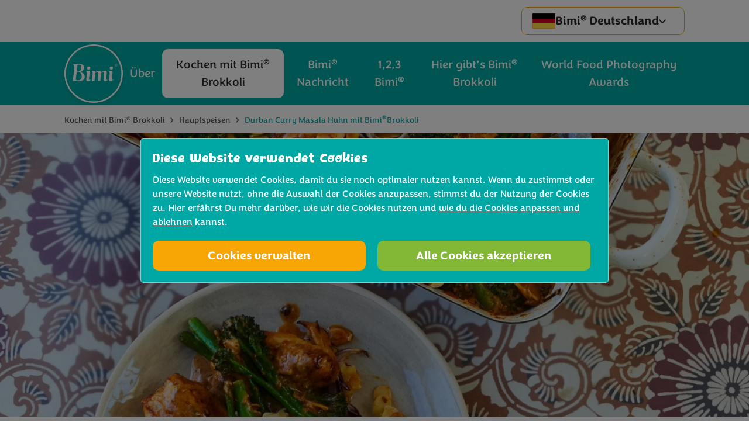

--- FILE ---
content_type: text/html; charset=UTF-8
request_url: https://www.bimibrokkoli.de/kochen-mit-bimi/hauptspeisen/durban-curry-masala-huhn-mit-bimi
body_size: 12608
content:
<!DOCTYPE html>
    <html lang="de-DE" dir="ltr">
    <head>
        
                            <script src="https://www.bimibrokkoli.de/cpresources/e47d5d4f/gtm-config.js?v=1769003060"></script><link rel="stylesheet" type="text/css" href="https://www.bimibrokkoli.de/cpresources/33db3da3/cookie.css?v=1769003060" /><script src="https://www.bimibrokkoli.de/cpresources/e47d5d4f/gtm.js?v=1769003060" id="gtm" data-gtm="GTM-NBFPBQW"></script>
        
        
        <meta charset="utf-8">
        <meta name="viewport" content="width=device-width, initial-scale=1.0">

        <link rel="shortcut icon" type="image/x-icon" href="/bimi/assets/img/_global/favicon.ico" />
        
       <!-- <link rel="stylesheet" href="https://use.typekit.net/dvb8eip.css"> -->

                    <link rel="stylesheet" type="text/css" href="/bimi/assets/css/_global/bundle.css">
        
            <!-- hreflang alternate tags go here -->
            
                        
                
            
            <!-- end hreflang alternate tags -->

        <title>Durban Curry Masala Huhn mit Bimi® Brokkoli | Bimi® brokkoli</title><meta name="keywords" content="Durban Curry Masala Huhn mit Bimi® Brokkoli">
<meta name="description" content="Ein Lieblings-Rezept für die ganze Familie: Cremig, würzig und im Handumdrehen zubereitet ist dieses südafrikanisch inspirierte Curry mit Bimi® Brokkoli!">
<meta name="referrer" content="no-referrer-when-downgrade">
<meta name="robots" content="all">
<meta content="de_DE" property="og:locale">
<meta content="Bimi® brokkoli" property="og:site_name">
<meta content="website" property="og:type">
<meta content="https://www.bimibrokkoli.de/kochen-mit-bimi/hauptspeisen/durban-curry-masala-huhn-mit-bimi" property="og:url">
<meta content="Durban Curry Masala Huhn mit Bimi® Brokkoli | Bimi® brokkoli" property="og:title">
<meta content="Ein Lieblings-Rezept für die ganze Familie: Cremig, würzig und im Handumdrehen zubereitet ist dieses südafrikanisch inspirierte Curry mit Bimi® Brokkoli!" property="og:description">
<meta content="https://d1nfjnh4xzmgco.cloudfront.net/images/bimi/carousel/_1200x630_crop_center-center_82_none/durban-spice-bimi_2021-08-17-151352_ncif.jpg?mtime=1629282830" property="og:image">
<meta content="1200" property="og:image:width">
<meta content="630" property="og:image:height">
<meta content="Durban Curry Masala Huhn mit Bimi® Brokkoli" property="og:image:alt">
<meta name="facebook-domain-verification" content="9yr7sbzpdy22lwh20r3hyuruu36bpd">
<meta name="twitter:card" content="summary_large_image">
<meta name="twitter:creator" content="@">
<meta name="twitter:title" content="Durban Curry Masala Huhn mit Bimi® Brokkoli | Bimi® brokkoli">
<meta name="twitter:description" content="Ein Lieblings-Rezept für die ganze Familie: Cremig, würzig und im Handumdrehen zubereitet ist dieses südafrikanisch inspirierte Curry mit Bimi® Brokkoli!">
<meta name="twitter:image" content="https://d1nfjnh4xzmgco.cloudfront.net/images/bimi/carousel/_800x418_crop_center-center_82_none/durban-spice-bimi_2021-08-17-151352_ncif.jpg?mtime=1629282830">
<meta name="twitter:image:width" content="800">
<meta name="twitter:image:height" content="418">
<meta name="twitter:image:alt" content="Durban Curry Masala Huhn mit Bimi® Brokkoli">
<meta name="google-site-verification" content="OWpbowIoNYe2fFopf0pbqp48GwFuyR0Zd-yRJb3d5FA">
<meta name="p:domain_verify" content="2918e29a51713694297218ca39a68825">
<link href="https://www.bimibrokkoli.de/kochen-mit-bimi/hauptspeisen/durban-curry-masala-huhn-mit-bimi" rel="canonical">
<link href="https://www.bimibrokkoli.de/" rel="home">
<link href="/bimi/assets/css/cooking-with/recipe/page.css?v=1769003027" rel="stylesheet">
    </head>
    <body class="js-disabled">
        <div id="skip">
            <a href="#navigation" class="skip-nav">Zur Navigation springen</a>
            <a href="#toolbar" class="skip-toolbar">Zur Navigation springen</a>
            <a href="#content">Direkt zum Content/Inhalt</a>
        </div>

                            <noscript><iframe src = "https://www.googletagmanager.com/ns.html?id=GTM-NBFPBQW" height = "0" width = "0" style = "display:none;visibility:hidden"></iframe></noscript>
        
        <script src="/bimi/assets/js/_global/init.js"></script>

        <div id="wrapper">
            
<header id="header" class="page-header">

    <div class="header__wrapper">

        <div class="meta-action">
            <div class="container">
                <div class="meta-action__wrapper">

                                        <div class="language ui dropdown meta-action__btn is-secondary">
                        <div class="text">
                            <span class="country"><span class="icon" aria-hidden="true"><svg><use xlink:href="/bimi/assets/svg/_global/global.svg#de" /></svg></span></span>
                                                             <span class="name">Bimi<sup>&reg;</sup> Deutschland</span> 
                             
                            <span class="icon icon-cevron" aria-hidden="true"><svg><use xlink:href="/bimi/assets/svg/_global/global.svg#cevron-down" /></svg></span>
                        </div>
                        <div class="menu">
                                                            <a href="https://www.bimibrokkoli.at/" class="item">
                                    <!-- BE fix to show correct name -->
                                    <span class="country"><span class="icon" aria-hidden="true"><svg><use xlink:href="/bimi/assets/svg/_global/global.svg#at" /></svg></span></span>
                                   <span class="name">Bimi<sup>&reg;</sup> Austria</span>
                                                                            <span class="icon icon-cevron" aria-hidden="true"><svg><use xlink:href="/bimi/assets/svg/_global/global.svg#cevron-down" /></svg></span>
                                </a>
                                                            <a href="https://www.bimibroccoli.be/" class="item">
                                    <!-- BE fix to show correct name -->
                                    <span class="country"><span class="icon" aria-hidden="true"><svg><use xlink:href="/bimi/assets/svg/_global/global.svg#be" /></svg></span></span>
                                    <span class="label">Bimi®  Belgium </label>
                                                                            <span class="icon icon-cevron" aria-hidden="true"><svg><use xlink:href="/bimi/assets/svg/_global/global.svg#cevron-down" /></svg></span>
                                </a>
                                                            <a href="https://www.bimibroccoli.ch/" class="item">
                                    <!-- BE fix to show correct name -->
                                    <span class="country"><span class="icon" aria-hidden="true"><svg><use xlink:href="/bimi/assets/svg/_global/global.svg#ch" /></svg></span></span>
                                   <span class="name">Bimi<sup>&reg;</sup> Switzerland</span>
                                                                            <span class="icon icon-cevron" aria-hidden="true"><svg><use xlink:href="/bimi/assets/svg/_global/global.svg#cevron-down" /></svg></span>
                                </a>
                                                            <a href="https://www.bimibrokkoli.de/" class="item">
                                    <!-- BE fix to show correct name -->
                                    <span class="country"><span class="icon" aria-hidden="true"><svg><use xlink:href="/bimi/assets/svg/_global/global.svg#de" /></svg></span></span>
                                   <span class="name">Bimi<sup>&reg;</sup> Deutschland</span>
                                                                            <span class="icon icon-cevron" aria-hidden="true"><svg><use xlink:href="/bimi/assets/svg/_global/global.svg#cevron-down" /></svg></span>
                                </a>
                                                            <a href="https://www.bimibroccoli.dk/" class="item">
                                    <!-- BE fix to show correct name -->
                                    <span class="country"><span class="icon" aria-hidden="true"><svg><use xlink:href="/bimi/assets/svg/_global/global.svg#dk" /></svg></span></span>
                                   <span class="name">Bimi<sup>&reg;</sup> Danmark</span>
                                                                            <span class="icon icon-cevron" aria-hidden="true"><svg><use xlink:href="/bimi/assets/svg/_global/global.svg#cevron-down" /></svg></span>
                                </a>
                                                            <a href="https://www.bimi.es/" class="item">
                                    <!-- BE fix to show correct name -->
                                    <span class="country"><span class="icon" aria-hidden="true"><svg><use xlink:href="/bimi/assets/svg/_global/global.svg#es" /></svg></span></span>
                                   <span class="name">Bimi<sup>&reg;</sup> Spain</span>
                                                                            <span class="icon icon-cevron" aria-hidden="true"><svg><use xlink:href="/bimi/assets/svg/_global/global.svg#cevron-down" /></svg></span>
                                </a>
                                                            <a href="https://www.bimiparsakaali.fi/" class="item">
                                    <!-- BE fix to show correct name -->
                                    <span class="country"><span class="icon" aria-hidden="true"><svg><use xlink:href="/bimi/assets/svg/_global/global.svg#fi" /></svg></span></span>
                                   <span class="name">Bimi<sup>&reg;</sup> Suomi</span>
                                                                            <span class="icon icon-cevron" aria-hidden="true"><svg><use xlink:href="/bimi/assets/svg/_global/global.svg#cevron-down" /></svg></span>
                                </a>
                                                            <a href="https://www.bimibrocoli.fr/" class="item">
                                    <!-- BE fix to show correct name -->
                                    <span class="country"><span class="icon" aria-hidden="true"><svg><use xlink:href="/bimi/assets/svg/_global/global.svg#fr" /></svg></span></span>
                                   <span class="name">Bimi<sup>&reg;</sup> France</span>
                                                                            <span class="icon icon-cevron" aria-hidden="true"><svg><use xlink:href="/bimi/assets/svg/_global/global.svg#cevron-down" /></svg></span>
                                </a>
                                                            <a href="https://www.bimibroccoli.gr/" class="item">
                                    <!-- BE fix to show correct name -->
                                    <span class="country"><span class="icon" aria-hidden="true"><svg><use xlink:href="/bimi/assets/svg/_global/global.svg#gr" /></svg></span></span>
                                   <span class="name">Bimi Greece</span>
                                                                            <span class="icon icon-cevron" aria-hidden="true"><svg><use xlink:href="/bimi/assets/svg/_global/global.svg#cevron-down" /></svg></span>
                                </a>
                                                            <a href="https://www.bimibroccoli.it/" class="item">
                                    <!-- BE fix to show correct name -->
                                    <span class="country"><span class="icon" aria-hidden="true"><svg><use xlink:href="/bimi/assets/svg/_global/global.svg#it" /></svg></span></span>
                                   <span class="name">Bimi<sup>&reg;</sup> Italy</span>
                                                                            <span class="icon icon-cevron" aria-hidden="true"><svg><use xlink:href="/bimi/assets/svg/_global/global.svg#cevron-down" /></svg></span>
                                </a>
                                                            <a href="https://www.bimibroccoli.nl/" class="item">
                                    <!-- BE fix to show correct name -->
                                    <span class="country"><span class="icon" aria-hidden="true"><svg><use xlink:href="/bimi/assets/svg/_global/global.svg#nl" /></svg></span></span>
                                   <span class="name">Bimi<sup>&reg;</sup> Nederland</span>
                                                                            <span class="icon icon-cevron" aria-hidden="true"><svg><use xlink:href="/bimi/assets/svg/_global/global.svg#cevron-down" /></svg></span>
                                </a>
                                                            <a href="https://www.bimibrokkoli.no/" class="item">
                                    <!-- BE fix to show correct name -->
                                    <span class="country"><span class="icon" aria-hidden="true"><svg><use xlink:href="/bimi/assets/svg/_global/global.svg#no" /></svg></span></span>
                                   <span class="name">Bimi<sup>&reg;</sup> Norge</span>
                                                                            <span class="icon icon-cevron" aria-hidden="true"><svg><use xlink:href="/bimi/assets/svg/_global/global.svg#cevron-down" /></svg></span>
                                </a>
                                                            <a href="https://www.bimibrokuly.pl/" class="item">
                                    <!-- BE fix to show correct name -->
                                    <span class="country"><span class="icon" aria-hidden="true"><svg><use xlink:href="/bimi/assets/svg/_global/global.svg#pl" /></svg></span></span>
                                   <span class="name">Bimi<sup>&reg;</sup> Poland</span>
                                                                            <span class="icon icon-cevron" aria-hidden="true"><svg><use xlink:href="/bimi/assets/svg/_global/global.svg#cevron-down" /></svg></span>
                                </a>
                                                            <a href="https://www.bimibrocolis.pt/" class="item">
                                    <!-- BE fix to show correct name -->
                                    <span class="country"><span class="icon" aria-hidden="true"><svg><use xlink:href="/bimi/assets/svg/_global/global.svg#pt" /></svg></span></span>
                                   <span class="name">Bimi<sup>&reg;</sup> Portugal</span>
                                                                            <span class="icon icon-cevron" aria-hidden="true"><svg><use xlink:href="/bimi/assets/svg/_global/global.svg#cevron-down" /></svg></span>
                                </a>
                                                            <a href="https://www.bimibroccoli.se/" class="item">
                                    <!-- BE fix to show correct name -->
                                    <span class="country"><span class="icon" aria-hidden="true"><svg><use xlink:href="/bimi/assets/svg/_global/global.svg#se" /></svg></span></span>
                                   <span class="name">Bimi<sup>&reg;</sup> Sverige</span>
                                                                            <span class="icon icon-cevron" aria-hidden="true"><svg><use xlink:href="/bimi/assets/svg/_global/global.svg#cevron-down" /></svg></span>
                                </a>
                                                            <a href="https://www.bimibroccoli.co.uk/" class="item">
                                    <!-- BE fix to show correct name -->
                                    <span class="country"><span class="icon" aria-hidden="true"><svg><use xlink:href="/bimi/assets/svg/_global/global.svg#uk" /></svg></span></span>
                                   <span class="name">Bimi<sup>&reg;</sup> English</span>
                                                                            <span class="icon icon-cevron" aria-hidden="true"><svg><use xlink:href="/bimi/assets/svg/_global/global.svg#cevron-down" /></svg></span>
                                </a>
                                                    </div>
                    </div><!-- /.language -->
                    
                    </div><!-- /.meta-action__wrapper -->
            </div><!-- /.container -->
        </div><!-- /.meta-action -->

        <!-- Logo & Navigation -->
        <div class="main-nav">
            <div class="container">
                <div class="main-nav__wrapper">

                        <a href="https://www.bimibrokkoli.de/" class="logo" title="Home">
    <span class="off-screen">Bimi<sup>&reg;</sup></span>
        <span class="icon">
                <svg><use xlink:href="/bimi/assets/svg/_global/global.svg#logo" /></svg>
            </span>
</a>
    

                                                                                    <nav id="navigation" class="navigation-container" role="navigation" aria-label="Primary navigation">
                                <div class="navigation-wrapper">
        <ul class="navigation navigation-menu root" data-root="Bimi® Deutschland">
                                                                                                                                                                                                                                                                                    <li class="navigation-more   ">
                    <a href="https://www.bimibrokkoli.de/uber-bimi"  >
                        <span class="nav-link__inside">
                            <span>Über</span>
                             <span class="icon"><svg><use xlink:href="/bimi/assets/svg/_global/global.svg#cevron-right" /></svg></span>                        </span>
                    </a>

                    
                                                                                                                                                                                                                                                                                                                                                                                                <div class="navigation-menu level-two">
                            <span class="history">
                                <span class="reset"></span>
                                <span class="current" data-label="Über"></span>
                            </span>
                            <ul>
                                <li><a href="https://www.bimibrokkoli.de/uber-bimi"  >Über</a></li>
                                                                                                                                                                                                                                                                                                        <li class=""><a href="https://www.bimibrokkoli.de/uber-bimi/viele-gründe-um-bimi-zu-lieben"  >Viele Gründe, um Bimi<sup>&reg;</sup> Brokkoli zu lieben</a></li>
                                                                                                                                                                                                                                    <li class=""><a href="https://www.bimibrokkoli.de/uber-bimi/ernährung"  >Ernährung</a></li>
                                                                                                                                                                                                                                    <li class=""><a href="https://www.bimibrokkoli.de/uber-bimi/bimi-purple"  >Bimi <sup>&reg;</sup> Purple</a></li>
                                                                                                                                                                                                                                    <li class=""><a href="https://www.bimibrokkoli.de/uber-bimi/faqs"  >FAQs - Häufige fragen</a></li>
                                                                                                                                                                                                                                    <li class=""><a href="https://www.bimibrokkoli.de/uber-bimi/unsere-farmer"  >Lerne unsere Farmer kennen</a></li>
                                                                                                                                        </ul>
                        </div> <!-- /.navigation-menu .level-two -->
                                    </li>
                                                                                                                                                                                                                                                                                                                                                                                            <li class="navigation-more   active  grandchildren">
                    <a href="https://www.bimibrokkoli.de/kochen-mit-bimi"  class="current">
                        <span class="nav-link__inside">
                            <span>Kochen mit Bimi<sup>&reg;</sup> Brokkoli</span>
                             <span class="icon"><svg><use xlink:href="/bimi/assets/svg/_global/global.svg#cevron-right" /></svg></span>                        </span>
                    </a>

                    
                                                                                                                                                                                                                                                                                                                                                                                                                                                                                                                                        <div class="navigation-menu level-two has-level-three">
                            <span class="history">
                                <span class="reset"></span>
                                <span class="current" data-label="Kochen mit Bimi® Brokkoli"></span>
                            </span>
                            <ul>
                                <li><a href="https://www.bimibrokkoli.de/kochen-mit-bimi"  >Kochen mit Bimi<sup>&reg;</sup> Brokkoli</a></li>
                                                                                                            <li class="navigation-more">
                                                                                            <span class="group" >Allgemeines <span class="icon"><svg><use xlink:href="/bimi/assets/svg/_global/global.svg#cevron-right" /></svg></span></span>
                                                                                        <div class="navigation-menu level-three">
                                                <span class="history">
                                                    <span class="reset"></span>
                                                    <span class="back" data-label="Kochen mit Bimi® Brokkoli"></span>
                                                    <span class="current" data-label="Allgemeines"></span>
                                                </span>
                                                <ul>
                                                                                                                                                                                                                                                                                    <li class=""><a href="https://www.bimibrokkoli.de/kochen-mit-bimi/so-bereitest-du-bimi-zu"  >
                                                                So bereitest du Bimi<sup>&reg;</sup> Brokkoli zu
                                                            </a></li>
                                                                                                                                                                                                                                <li class=""><a href="https://www.bimibrokkoli.de/kochen-mit-bimi/kochtipps"  >
                                                                Kochtipps
                                                            </a></li>
                                                                                                                                                            </ul>
                                            </div>
                                        </li>
                                                                                                                                                <li class="navigation-more">
                                                                                            <span class="group" >Kategorien <span class="icon"><svg><use xlink:href="/bimi/assets/svg/_global/global.svg#cevron-right" /></svg></span></span>
                                                                                        <div class="navigation-menu level-three">
                                                <span class="history">
                                                    <span class="reset"></span>
                                                    <span class="back" data-label="Kochen mit Bimi® Brokkoli"></span>
                                                    <span class="current" data-label="Kategorien"></span>
                                                </span>
                                                <ul>
                                                                                                                                                                        <li class=""><a href="https://www.bimibrokkoli.de/kochen-mit-bimi/brunch"  >
                                                                Brunch
                                                            </a></li>
                                                                                                                                                                                                                                <li class=""><a href="https://www.bimibrokkoli.de/kochen-mit-bimi/mittagessen"  >
                                                                Mittagessen
                                                            </a></li>
                                                                                                                                                                                                                                <li class=""><a href="https://www.bimibrokkoli.de/kochen-mit-bimi/vorspeisen"  >
                                                                Vorspeisen
                                                            </a></li>
                                                                                                                                                                                                                                <li class=" active"><a href="https://www.bimibrokkoli.de/kochen-mit-bimi/hauptspeisen"  >
                                                                Hauptspeisen
                                                            </a></li>
                                                                                                                                                                                                                                <li class=""><a href="https://www.bimibrokkoli.de/kochen-mit-bimi/beilagen"  >
                                                                Beilagen
                                                            </a></li>
                                                                                                                                                                                                                                <li class=""><a href="https://www.bimibrokkoli.de/kochen-mit-bimi/snack"  >
                                                                Snacks
                                                            </a></li>
                                                                                                                                                                                                                                                                        </ul>
                                            </div>
                                        </li>
                                                                                                                                                <li class="navigation-more">
                                                                                            <span class="group" >Gericht <span class="icon"><svg><use xlink:href="/bimi/assets/svg/_global/global.svg#cevron-right" /></svg></span></span>
                                                                                        <div class="navigation-menu level-three">
                                                <span class="history">
                                                    <span class="reset"></span>
                                                    <span class="back" data-label="Kochen mit Bimi® Brokkoli"></span>
                                                    <span class="current" data-label="Gericht"></span>
                                                </span>
                                                <ul>
                                                                                                                                                                        <li class=""><a href="https://www.bimibrokkoli.de/kochen-mit-bimi/fusion"  >
                                                                Fusion
                                                            </a></li>
                                                                                                                                                                                                                                <li class=""><a href="https://www.bimibrokkoli.de/kochen-mit-bimi/grillen"  >
                                                                Gegrillt
                                                            </a></li>
                                                                                                                                                                                                                                <li class=""><a href="https://www.bimibrokkoli.de/kochen-mit-bimi/salate"  >
                                                                Salate
                                                            </a></li>
                                                                                                                                                                                                                                <li class=""><a href="https://www.bimibrokkoli.de/kochen-mit-bimi/vegetarisch"  >
                                                                Vegetarisch
                                                            </a></li>
                                                                                                                                                            </ul>
                                            </div>
                                        </li>
                                                                                                                                                <li class="navigation-more">
                                                                                            <span class="group" >Küchen <span class="icon"><svg><use xlink:href="/bimi/assets/svg/_global/global.svg#cevron-right" /></svg></span></span>
                                                                                        <div class="navigation-menu level-three">
                                                <span class="history">
                                                    <span class="reset"></span>
                                                    <span class="back" data-label="Kochen mit Bimi® Brokkoli"></span>
                                                    <span class="current" data-label="Küchen"></span>
                                                </span>
                                                <ul>
                                                                                                                                                                        <li class=""><a href="https://www.bimibrokkoli.de/kochen-mit-bimi/deutsch"  >
                                                                Deutsch
                                                            </a></li>
                                                                                                                                                                                                                                <li class=""><a href="https://www.bimibrokkoli.de/kochen-mit-bimi/italienisch"  >
                                                                Italienisch
                                                            </a></li>
                                                                                                                                                                                                                                <li class=""><a href="https://www.bimibrokkoli.de/kochen-mit-bimi/französisch"  >
                                                                Französisch
                                                            </a></li>
                                                                                                                                                                                                                                <li class=""><a href="https://www.bimibrokkoli.de/kochen-mit-bimi/skandinavisch"  >
                                                                Skandinavisch
                                                            </a></li>
                                                                                                                                                                                                                                <li class=""><a href="https://www.bimibrokkoli.de/kochen-mit-bimi/asiatisch"  >
                                                                Asiatisch
                                                            </a></li>
                                                                                                                                                                                                                                <li class=""><a href="https://www.bimibrokkoli.de/kochen-mit-bimi/arabisch"  >
                                                                Arabisch
                                                            </a></li>
                                                                                                                                                                                                                                <li class=""><a href="https://www.bimibrokkoli.de/kochen-mit-bimi/mexikanisch"  >
                                                                Mexikanisch
                                                            </a></li>
                                                                                                                                                            </ul>
                                            </div>
                                        </li>
                                                                                                </ul>
                        </div> <!-- /.navigation-menu .level-two -->
                                    </li>
                                                            <li class="   ">
                    <a href="https://www.bimibrokkoli.de/bimi-nachricht"  >
                        <span class="nav-link__inside">
                            <span>Bimi<sup>&reg;</sup> Nachricht</span>
                                                    </span>
                    </a>

                                    </li>
                                                            <li class="   ">
                    <a href="https://www.bimibrokkoli.de/1-2-3-bimi-schnelle-rezepte"  >
                        <span class="nav-link__inside">
                            <span>1,2,3 Bimi<sup>&reg;</sup></span>
                                                    </span>
                    </a>

                                    </li>
                                                            <li class="   ">
                    <a href="https://www.bimibrokkoli.de/hier-gibts-bimi"  >
                        <span class="nav-link__inside">
                            <span>Hier gibt’s Bimi<sup>&reg;</sup> Brokkoli</span>
                                                    </span>
                    </a>

                                    </li>
                                                                                                <li class="navigation-more   ">
                    <a href="https://www.bimibrokkoli.de/news-events/nachricht/groesste-food-fotografie-awards-der-welt-fuer-einreichungen-geoeffnet"  >
                        <span class="nav-link__inside">
                            <span>World Food Photography Awards</span>
                             <span class="icon"><svg><use xlink:href="/bimi/assets/svg/_global/global.svg#cevron-right" /></svg></span>                        </span>
                    </a>

                    
                                                                                                                            <div class="navigation-menu level-two">
                            <span class="history">
                                <span class="reset"></span>
                                <span class="current" data-label="World Food Photography Awards"></span>
                            </span>
                            <ul>
                                <li><a href="https://www.bimibrokkoli.de/news-events/nachricht/groesste-food-fotografie-awards-der-welt-fuer-einreichungen-geoeffnet"  >World Food Photography Awards</a></li>
                                                                                                                                                        <li class=""><a href="https://www.bimibrokkoli.de/gewinnspiele/vegpicde-competition"  >#vegpicde IG Wettewerb</a></li>
                                                                                                                                        </ul>
                        </div> <!-- /.navigation-menu .level-two -->
                                    </li>
                    </ul><!-- /navigation -->
    </div><!-- /.navigation-wrapper -->

                        </nav><!-- /.navigation -->
                    
                </div><!-- /.main-nav__wrapper -->
            </div><!-- /.container -->
        </div> 

        <div class="breadcrumbs">
            <div class="container">
                <div class="breadcrumbs__wrapper">
                        <p class="off-screen">Du bist hier:</p>
    <ul class="crumbs">
                                                                                <li><a href="https://www.bimibrokkoli.de/kochen-mit-bimi">Kochen mit Bimi<sup>&reg;</sup> Brokkoli</a>  <span class="icon"><svg><use xlink:href="/bimi/assets/svg/_global/global.svg#cevron-right" /></svg></span></li>
                                                                                                                            <li><a href="https://www.bimibrokkoli.de/kochen-mit-bimi/hauptspeisen">Hauptspeisen</a>  <span class="icon"><svg><use xlink:href="/bimi/assets/svg/_global/global.svg#cevron-right" /></svg></span></li>
                                                                            <li>Durban Curry Masala Huhn mit Bimi<sup>&reg;</sup> Brokkoli</li>
                        </ul>
                </div><!-- /.breadcrumbs__wrapper --> 
            </div><!-- /.container -->
        </div><!-- /.breadcrumbs -->

    </div><!-- /.breadcrumbs -->
       
</header>

            <main id="content" aria-label="Main content">
                
    
    <article itemscope itemtype="http://schema.org/Recipe">
        <header class="mod-section mod-hero">
                                                                                                                        <picture class="fluid-image" itemprop="image" >
                    <source media="(min-width: 1100px)" srcset="https://d1nfjnh4xzmgco.cloudfront.net/images/bimi/carousel/_heroLarge/10538/durban-spice-bimi_2021-08-17-151352_ncif.webp">
                    <source media="(min-width: 650px)" srcset="https://d1nfjnh4xzmgco.cloudfront.net/images/bimi/carousel/_heroMedium/10538/durban-spice-bimi_2021-08-17-151352_ncif.webp">
                    <img itemprop="image" src="https://d1nfjnh4xzmgco.cloudfront.net/images/bimi/carousel/_hero/10538/durban-spice-bimi_2021-08-17-151352_ncif.webp" alt="Durban Curry Masala Huhn mit Bimi® Brokkoli" loading="lazy">
                </picture>
                    </header><!-- /.mod-section -->

        <div class="mod-section mod-icon stone">
            <div class="container clear">
                <section class="clear">
                    
                    <div class="description">

                        <h1 itemprop="name" class="h2-size">
                            Durban Curry Masala Huhn mit Bimi<sup>&reg;</sup> Brokkoli
                        </h1>

                                                <div itemprop="description">
                            <p>Dieses Rezept ist von der südafrikanischen Küche inspiriert und ist perfekt, um ganz bequem von der eigenen Küche aus die Welt zu erkunden. </p><p>Dies wird garantiert ein Familienlieblingsessen, mit vielen kleinen Tricks, um das Gericht besonders cremig und lecker zu machen und die so gut wie keine Zeit kosten. Du kannst dieses Gericht mit einer tollen aromatischen Gewürzmischung noch weiter aufwerten. </p><p>Der Durban Curry Masala Gewürzmix aus Dr. Farrimonds Kochbuch „The Science of Spice”, das dieses ansonsten traditionelle Rezept mit gebackenem Huhn verfeinert, bringt noch einmal ein ganz anderes Aroma mit sich. Wenn du viel zu tun hast oder deine Familie organisieren musst, kann es schwierig sein, wohlschmeckende Mahlzeiten auf den Tisch zu bringen. Dann sind clevere Tricks immer eine gute Lösung: Verwende z.B. eine Dosensuppe als Basis für die cremige Soße bei diesem Gericht.</p><p>Und: Wenn du den Gewürzmix einmal fertig hast, kannst du ihn für zukünftige Gerichte verwenden und damit viel Vorbereitungszeit sparen</p>
                        </div>
                        
                                                                                <meta itemprop="recipeCategory" content="Hauptspeisen"/>
                        
                                                                                                                    </div>

                                                                                                            <div class="specifications">
                        <h2 class="visually-hidden">Specifications</h2>
                                                            <div itemprop="author" itemscope itemtype="http://schema.org/Organization">
                                    <meta itemprop="name" content="Bimi broccoli"/>
                                </div>
                            
                                                            <div class="specification prep">
                                    <div class="icon-circle">
                                        <div><span class="icon"><svg><use xlink:href="/bimi/assets/svg/_global/global.svg#clock" /></svg></span></div>
                                    </div>
                                    <h3>Vorbereitung</h3>
                                    <p itemprop="prepTime" content="PT30M">30 Minuten</p>
                                </div><!-- /.prep -->
                            
                                                            <div class="specification cook">
                                    <div class="icon-circle">
                                        <div><span class="icon"><svg><use xlink:href="/bimi/assets/svg/_global/global.svg#pot" /></svg></span></div>
                                    </div>
                                    <h3>Kochzeit</h3>
                                    <p itemprop="cookTime" content="PT50M">50 Minuten</p>
                                </div><!-- /.cook -->
                            
                                                            <meta itemprop="totalTime" content="PT80M"/>
                            
                                                            <div class="specification serves">
                                    <div class="icon-circle">
                                        <div><span class="icon"><svg><use xlink:href="/bimi/assets/svg/_global/global.svg#people" /></svg></span></div>
                                    </div>
                                    <h3>Portionen</h3>
                                    <p itemprop="recipeYield">4</p>
                                </div><!-- /.serves -->
                                                    </div><!-- /.specifications -->
                                       

                                                                                    <div class="nutritional">
                            <h2>Nährwerte pro Portion</h2>
                            <ul class="clear" itemprop="nutrition" itemscope itemtype="http://schema.org/NutritionInformation">
                                                                                                                                                    <li class="tooltip" itemprop="fatContent" data-title="Fett" data-content="Fett ist gefürchtet, aber es ist eigentlich gar nicht schlecht. Wir alle brauchen einen Teil &quot;gutes Fett&quot; (ungesättigte Fette) in unserer Ernährung, damit unsere Organe gut arbeiten. Natürlich kann, wie immer, zuviel des Guten auch schlecht sein, also versuche, nicht über deine empfohlene Tagesmenge zu gehen.">
                                            <strong>Fett</strong>
                                            <span>31,2</span>
                                        </li>
                                                                                                                                                                                        <li class="tooltip" itemprop="saturatedFatContent" data-title="davon gesättigt" data-content="Diese Fette haben dem Fett einen schlechten Namen gegeben. Wenn du zu viele gesättigte Fette isst, erhöhst du dein Risiko für Herzprobleme und hohe Cholesterinwerte. Du musst sie nicht vollständig weglassen, aber du solltest immer ein Auge auf die Menge haben.">
                                            <strong>davon gesättigt</strong>
                                            <span>10,2</span>
                                        </li>
                                                                                                                                                                                        <li class="tooltip" itemprop="carbohydrateContent" data-title="Kohlenhydrate" data-content="Kohlenstoffe sind deine Hauptquelle für Energie. Du findest sie oft in Getreide, Müsli, Obst und Gemüse. Es gibt verschiedene Sorten: Eine gute Daumenregel ist, möglichst Vollkorn zu essen und verarbeitete Lebensmittel zu meiden.">
                                            <strong>Kohlenhydrate</strong>
                                            <span>11,8</span>
                                        </li>
                                                                                                                                                                                        <li class="tooltip" itemprop="sugarContent" data-title="davon Zucker" data-content="Zucker schleicht sich in viele Dinge ein, die wir essen (insbesondere bei verarbeiteten Lebensmitteln). Iss möglichst nicht zuviel Zucker, aber genieße die gelegentliche Leckerei. Du bist schließlich auch nur ein Mensch.">
                                            <strong>davon Zucker</strong>
                                            <span>6,6</span>
                                        </li>
                                                                                                                                                                                        <li class="tooltip" itemprop="fiberContent" data-title="Ballaststoffe" data-content="Ballaststoffe spielen eine wichtige Rolle für unser Wohlbefinden. Sie helfen, unsere Organe fit und das Cholesterin auf einem gesunden Niveau zu halten. Und sie unterstützen die Verdauung, so dass nichts sich dort länger aufhält, wo es eigentlich nur auf der Durchreise sein sollte.">
                                            <strong>Ballaststoffe</strong>
                                            <span>5,7</span>
                                        </li>
                                                                                                                                                                                        <li class="tooltip" itemprop="proteinContent" data-title="Eiweiß" data-content="Proteine sind nicht nur für gigantische Gewichtheber unverzichtbar: Es hält die Muskeln gesund und sollte immer in der Ernährung enthalten sein. Gute Quellen für Protein sind zum Beispiel mageres Fleisch, Tofu und Hülsenfrüchte.">
                                            <strong>Eiweiß</strong>
                                            <span>37,1</span>
                                        </li>
                                                                                                                                                                                        <li class="tooltip" itemprop="sodiumContent" data-title="Salz" data-content="Schon ein paar dieser wirkungsvollen kleinen Geschmackskristalle lassen Lebensmittel besser schmecken und halten den Körper am Laufen. Nimm allerdings nur eine Prise Salz - zuviel davon kann deine Organe schädigen und damit deine Gesundheit gefährden.">
                                            <strong>Salz</strong>
                                            <span>1,4</span>
                                        </li>
                                                                                                </ul>
                        </div><!-- ./nutritional -->
                                        
                    
                                                            
                                                                 
                                                        </section>

                <div class="recipe-container">
                        <div class="inner-container">
                        <aside>
                            <div class="ingredients mod-section">
                                <h3>Zutaten</h3>
                                
                                                                                                        <ul>
                                                                                    <li itemprop="recipeIngredient">
                                                <div class="checkbox">
                                                    <input type="checkbox"name="ingredient[]" id="ingredient-1-1"  />
                                                    
                                                    <label for="ingredient-1-1">
                                                        <span><span>2 EL</span>&nbsp;Raps- oder Sonnenblumenöl</span>
                                                    </label>
                                                </div>
                                            </li>
                                                                                    <li itemprop="recipeIngredient">
                                                <div class="checkbox">
                                                    <input type="checkbox"name="ingredient[]" id="ingredient-1-2"  />
                                                    
                                                    <label for="ingredient-1-2">
                                                        <span><span>375-400 g</span>&nbsp;Hühnerbrustfilets, in 2 cm dicke Streifen geschnitten</span>
                                                    </label>
                                                </div>
                                            </li>
                                                                                    <li itemprop="recipeIngredient">
                                                <div class="checkbox">
                                                    <input type="checkbox"name="ingredient[]" id="ingredient-1-3"  />
                                                    
                                                    <label for="ingredient-1-3">
                                                        <span><span>1</span>&nbsp;Zwiebel, fein gewürfelt</span>
                                                    </label>
                                                </div>
                                            </li>
                                                                                    <li itemprop="recipeIngredient">
                                                <div class="checkbox">
                                                    <input type="checkbox"name="ingredient[]" id="ingredient-1-4"  />
                                                    
                                                    <label for="ingredient-1-4">
                                                        <span><span>200g</span>&nbsp;rosé Champignons, dick geschnitten oder geviertelt</span>
                                                    </label>
                                                </div>
                                            </li>
                                                                                    <li itemprop="recipeIngredient">
                                                <div class="checkbox">
                                                    <input type="checkbox"name="ingredient[]" id="ingredient-1-5"  />
                                                    
                                                    <label for="ingredient-1-5">
                                                        <span><span>1 ½ EL</span>&nbsp;Durban Curry Masala (siehe Rezept unten)</span>
                                                    </label>
                                                </div>
                                            </li>
                                                                                    <li itemprop="recipeIngredient">
                                                <div class="checkbox">
                                                    <input type="checkbox"name="ingredient[]" id="ingredient-1-6"  />
                                                    
                                                    <label for="ingredient-1-6">
                                                        <span><span>etwas</span>&nbsp;süßer Weißwein oder Sherry</span>
                                                    </label>
                                                </div>
                                            </li>
                                                                                    <li itemprop="recipeIngredient">
                                                <div class="checkbox">
                                                    <input type="checkbox"name="ingredient[]" id="ingredient-1-7"  />
                                                    
                                                    <label for="ingredient-1-7">
                                                        <span><span>400 g</span>&nbsp;Bimi<sup>&reg;</sup> Brokkoli</span>
                                                    </label>
                                                </div>
                                            </li>
                                                                                    <li itemprop="recipeIngredient">
                                                <div class="checkbox">
                                                    <input type="checkbox"name="ingredient[]" id="ingredient-1-8"  />
                                                    
                                                    <label for="ingredient-1-8">
                                                        <span><span>400 g</span>&nbsp;Hühnersuppe aus der Dose</span>
                                                    </label>
                                                </div>
                                            </li>
                                                                                    <li itemprop="recipeIngredient">
                                                <div class="checkbox">
                                                    <input type="checkbox"name="ingredient[]" id="ingredient-1-9"  />
                                                    
                                                    <label for="ingredient-1-9">
                                                        <span><span>200 ml</span>&nbsp;Mayonnaise (optional)</span>
                                                    </label>
                                                </div>
                                            </li>
                                                                            </ul>
                                
                                                                                                            <strong>Für den Belag</strong>
                                                                        <ul>
                                                                                    <li itemprop="recipeIngredient">
                                                <div class="checkbox">
                                                    <input type="checkbox"name="ingredient[]" id="ingredient-2-1"  />
                                                    
                                                    <label for="ingredient-2-1">
                                                        <span><span>2 EL</span>&nbsp;geschmolzene Butter</span>
                                                    </label>
                                                </div>
                                            </li>
                                                                                    <li itemprop="recipeIngredient">
                                                <div class="checkbox">
                                                    <input type="checkbox"name="ingredient[]" id="ingredient-2-2"  />
                                                    
                                                    <label for="ingredient-2-2">
                                                        <span><span>80 g</span>&nbsp;reifer Cheddar, gerieben</span>
                                                    </label>
                                                </div>
                                            </li>
                                                                                    <li itemprop="recipeIngredient">
                                                <div class="checkbox">
                                                    <input type="checkbox"name="ingredient[]" id="ingredient-2-3"  />
                                                    
                                                    <label for="ingredient-2-3">
                                                        <span><span>1</span>&nbsp;Knoblauchzehe, fein gehackt oder zerdrück</span>
                                                    </label>
                                                </div>
                                            </li>
                                                                                    <li itemprop="recipeIngredient">
                                                <div class="checkbox">
                                                    <input type="checkbox"name="ingredient[]" id="ingredient-2-4"  />
                                                    
                                                    <label for="ingredient-2-4">
                                                        <span><span>1 paar</span>&nbsp;Frühlingszwiebeln oder eine halbe kleine rote Zwiebel, fein geschnitten</span>
                                                    </label>
                                                </div>
                                            </li>
                                                                                    <li itemprop="recipeIngredient">
                                                <div class="checkbox">
                                                    <input type="checkbox"name="ingredient[]" id="ingredient-2-5"  />
                                                    
                                                    <label for="ingredient-2-5">
                                                        <span><span>50 g</span>&nbsp;Mandelblätter oder Paniermehl</span>
                                                    </label>
                                                </div>
                                            </li>
                                                                            </ul>
                                
                                                                                                            <strong>Für den Durban Curry Masala Gewürzmix</strong>
                                                                        <ul>
                                                                                    <li itemprop="recipeIngredient">
                                                <div class="checkbox">
                                                    <input type="checkbox"name="ingredient[]" id="ingredient-3-1"  />
                                                    
                                                    <label for="ingredient-3-1">
                                                        <span><span>1 TL</span>&nbsp;Koriandersamen</span>
                                                    </label>
                                                </div>
                                            </li>
                                                                                    <li itemprop="recipeIngredient">
                                                <div class="checkbox">
                                                    <input type="checkbox"name="ingredient[]" id="ingredient-3-2"  />
                                                    
                                                    <label for="ingredient-3-2">
                                                        <span><span>2 TL</span>&nbsp;Cuminsamen</span>
                                                    </label>
                                                </div>
                                            </li>
                                                                                    <li itemprop="recipeIngredient">
                                                <div class="checkbox">
                                                    <input type="checkbox"name="ingredient[]" id="ingredient-3-3"  />
                                                    
                                                    <label for="ingredient-3-3">
                                                        <span><span>1 TL</span>&nbsp;Kardamomsamen</span>
                                                    </label>
                                                </div>
                                            </li>
                                                                                    <li itemprop="recipeIngredient">
                                                <div class="checkbox">
                                                    <input type="checkbox"name="ingredient[]" id="ingredient-3-4"  />
                                                    
                                                    <label for="ingredient-3-4">
                                                        <span><span>1/2 TL</span>&nbsp;Bockhornkleesamen</span>
                                                    </label>
                                                </div>
                                            </li>
                                                                                    <li itemprop="recipeIngredient">
                                                <div class="checkbox">
                                                    <input type="checkbox"name="ingredient[]" id="ingredient-3-5"  />
                                                    
                                                    <label for="ingredient-3-5">
                                                        <span><span>2</span>&nbsp;Gewürznelken</span>
                                                    </label>
                                                </div>
                                            </li>
                                                                                    <li itemprop="recipeIngredient">
                                                <div class="checkbox">
                                                    <input type="checkbox"name="ingredient[]" id="ingredient-3-6"  />
                                                    
                                                    <label for="ingredient-3-6">
                                                        <span><span>5 cm</span>&nbsp;Zimtstange</span>
                                                    </label>
                                                </div>
                                            </li>
                                                                                    <li itemprop="recipeIngredient">
                                                <div class="checkbox">
                                                    <input type="checkbox"name="ingredient[]" id="ingredient-3-7"  />
                                                    
                                                    <label for="ingredient-3-7">
                                                        <span><span>6 TL</span>&nbsp;mildes Chillipulver</span>
                                                    </label>
                                                </div>
                                            </li>
                                                                                    <li itemprop="recipeIngredient">
                                                <div class="checkbox">
                                                    <input type="checkbox"name="ingredient[]" id="ingredient-3-8"  />
                                                    
                                                    <label for="ingredient-3-8">
                                                        <span><span>1 TL</span>&nbsp;Cayennepfeffer</span>
                                                    </label>
                                                </div>
                                            </li>
                                                                                    <li itemprop="recipeIngredient">
                                                <div class="checkbox">
                                                    <input type="checkbox"name="ingredient[]" id="ingredient-3-9"  />
                                                    
                                                    <label for="ingredient-3-9">
                                                        <span><span>1/2 TL</span>&nbsp;gemahlener Ingwer</span>
                                                    </label>
                                                </div>
                                            </li>
                                                                            </ul>
                                                            </div><!-- /.ingredients -->

                                                                                                                        
<ul class="mod-share mod-print  clear">
            <li>
            <a href="https://twitter.com/intent/tweet?text=Durban Curry Masala Huhn mit Bimi&reg; Brokkoli&url=https%3A%2F%2Fwww.bimibrokkoli.de%2Fkochen-mit-bimi%2Fhauptspeisen%2Fdurban-curry-masala-huhn-mit-bimi" class="twitter" target="_blank">
                <span class="off-screen">Empfehlen via Twitter</span> <span class="icon"><svg><use xlink:href="/bimi/assets/svg/_global/global.svg#twitter" /></svg></span>
            </a>
        </li>
                <li>
            <a href="https://facebook.com/sharer.php?u=https%3A%2F%2Fwww.bimibrokkoli.de%2Fkochen-mit-bimi%2Fhauptspeisen%2Fdurban-curry-masala-huhn-mit-bimi" class="facebook" target="_blank">
                <span class="off-screen">Empfehlen via Facebook</span> <span class="icon"><svg><use xlink:href="/bimi/assets/svg/_global/global.svg#facebook" /></svg></span>
            </a>
        </li>
                                    <li>
                <a href="https://pinterest.com/pin/create/link/?url=https%3A%2F%2Fwww.bimibrokkoli.de%2Fkochen-mit-bimi%2Fhauptspeisen%2Fdurban-curry-masala-huhn-mit-bimi&media=https://d1nfjnh4xzmgco.cloudfront.net/images/bimi/carousel/durban-spice-bimi_2021-08-17-151352_ncif.jpg" class="pinterest" target="_blank">
                    <span class="off-screen">Empfehlen via Pinterest</span> <span class="icon"><svg><use xlink:href="/bimi/assets/svg/_global/global.svg#pinterest" /></svg></span>
                </a>
            </li>
                            <li>
            <div class="link" target="_blank" data-href="https://www.bimibrokkoli.de/kochen-mit-bimi/hauptspeisen/durban-curry-masala-huhn-mit-bimi" data-failed="Sorry, wir konnten nicht in deine Zwischenablage kopieren." data-success="Der Link wurde in deine Zwischenablage kopiert.">
                <span class="instruction off-screen">In die Zwischenablage kopieren</span>
                <span class="icon link"><svg><use xlink:href="/bimi/assets/svg/_global/global.svg#link" /></svg></span>
                <textarea class="off-screen">https://www.bimibrokkoli.de/kochen-mit-bimi/hauptspeisen/durban-curry-masala-huhn-mit-bimi</textarea>
            </div>
        </li>
    </ul>

                        </aside>

                        <section class="method">
                            <h2>Methode</h2>
                            <ol itemprop="recipeInstructions" itemscope itemtype="http://schema.org/HowToSection">
                                <meta itemprop="name" content="Methode"/>
                                                                    <li class="step fluid-image" itemscope itemtype="http://schema.org/HowToStep" itemprop="itemListElement">
                                                                                
                                        <div itemprop="text"><p>Den Ofen auf 180 °C (160° Umluft, Gas Stufe 4) vorheizen.</p></div>
                                    </li>
                                                                    <li class="step fluid-image" itemscope itemtype="http://schema.org/HowToStep" itemprop="itemListElement">
                                                                                
                                        <div itemprop="text"><p>Den Durban Curry Masala Gewürzmix vorbereiten: Koriander, Cumin, Kardamom und Bockshornkleesamen zusammen mit den Gewürznelken und der Zimtstange in einer Pfanne bei mittlerer Hitze aromatisch anrösten. Mit dem Chillipulver, Cayennepfeffer und dem gemahlenen Ingwer im Mörser zerstoßen. 1 ½ TL der Mischung beiseite stellen und den Rest in einem verschließbaren Glas aufbewahren.</p></div>
                                    </li>
                                                                    <li class="step fluid-image" itemscope itemtype="http://schema.org/HowToStep" itemprop="itemListElement">
                                                                                
                                        <div itemprop="text"><p>Das Öl in einer großen antihaft-beschichteten Bratpfanne erhitzen und die Hühnerbruststreifen auf beiden Seiten leicht knusprig und goldbraun braten.</p></div>
                                    </li>
                                                                    <li class="step fluid-image" itemscope itemtype="http://schema.org/HowToStep" itemprop="itemListElement">
                                                                                
                                        <div itemprop="text"><p>Die Zwiebeln hinzugeben und leicht ansautieren. Die Pilze und 1 EL des Durban Gewürzmixes hinzugeben. Verrühren, so dass das Huhn und das Gemüse gleichmäßig bedeckt sind, und 2-3 Minuten auf mittlerer Hitze weiter braten. Den Wein oder Sherry hinzugeben und 4-5 Minuten köcheln lassen, dann vom Herd nehmen und beiseite stellen.</p></div>
                                    </li>
                                                                    <li class="step fluid-image" itemscope itemtype="http://schema.org/HowToStep" itemprop="itemListElement">
                                                                                
                                        <div itemprop="text"><p>Den Bimi® brokkoli ca. 3-4 Minuten dämpfen, bis er zart und trotzdem noch bissfest ist.</p></div>
                                    </li>
                                                                    <li class="step fluid-image" itemscope itemtype="http://schema.org/HowToStep" itemprop="itemListElement">
                                                                                
                                        <div itemprop="text"><p>Die Zutaten aus der Bratpfanne mit dem leicht gedünsteten Bimi® Brokkoli in eine ofenfesten Form geben und vermischen.</p></div>
                                    </li>
                                                                    <li class="step fluid-image" itemscope itemtype="http://schema.org/HowToStep" itemprop="itemListElement">
                                                                                
                                        <div itemprop="text"><p>Die Zutaten aus der Bratpfanne mit dem leicht gedünsteten Bimi® Brokkoli in eine ofenfesten Form geben und vermischen.</p></div>
                                    </li>
                                                                    <li class="step fluid-image" itemscope itemtype="http://schema.org/HowToStep" itemprop="itemListElement">
                                                                                
                                        <div itemprop="text"><p>Die Hühnersuppe mit dem restlichen halben Teelöffel der Durban Gewürzmischung und ggf. der Mayonnaise in einer extra Schüssel vermischen und gut durchrühren. Danach gleichmäßig über das Huhn und den Bimi® Brokkoli in der Form gießen.</p></div>
                                    </li>
                                                                    <li class="step fluid-image" itemscope itemtype="http://schema.org/HowToStep" itemprop="itemListElement">
                                                                                
                                        <div itemprop="text"><p>Für das Topping die geschmolzene Butter mit dem geriebenen Käse, dem <br />Knoblauch und den Frühlingszwiebeln oder roten Zwiebeln vermischen. Die <br />Mischung über das Huhn löffeln und für eine knusprige Kruste mit den <br />Mandelblättern oder dem Paniermehl bestreuen.</p><p><strong>Tipp: </strong></p><p>Das Gericht kann mit 350 g al dente gekochten Nudeln, z.B. Conchiglie, verlängert werden – einfach gut mit der Soße und den anderen Zutaten vermischen, bevor es in den Ofen kommt.</p></div>
                                    </li>
                                                            </ol>

                            
                                                    </section><!-- /.method -->

                    </div> <!-- /.inner-container -->
                </div> <!-- /.recipe-container -->

                            </div><!-- /.container -->
        </div><!-- /.mod-section -->

    </article>

        
                
                            
        
                            
                    
            <div class="mod-section mod-icon mod-torn cardboard related-recipes">
            <div class="container">
                <div class="icon-section">
                    <span class="icon"><svg><use xlink:href="/bimi/assets/svg/_global/global.svg#ovenglove" /></svg></span>
                </div>
                <h2 class="text-align-center">Verwandte Rezepte</h2>
                <div class="mod-components recipes">
                                            
<div class="mod-component bg-yellow  with-category ">    

    <a href="https://www.bimibrokkoli.de/kochen-mit-bimi/hauptspeisen/pizza-mit-bimi-brokkoli-zucchini-eiern-und-basilikum" class="card">
                                                        
                                                              <div class="fluid-image">
                <img src="https://d1nfjnh4xzmgco.cloudfront.net/images/bimi/carousel/_recipeThumbnail/1169630/Bimi-pizza-schinken-ei-basilikum-zucchini.webp" alt="Pizza mit Bimi® Brokkoli, Zucchini, Ei und Basilikum" loading="lazy">
            </div>
        
        <div class="copy">
        
            
                                                                    
                                    <div class="category" data-href="https://www.bimibrokkoli.de/kochen-mit-bimi/hauptspeisen">                    
                        Hauptspeisen
                    </div>
                
                        
            <h3>Pizza mit Bimi<sup>&reg;</sup> Brokkoli, Zucchini, Ei und Basilikum</h3>
                                            <p>Pizza mit Bimi<sup>&reg;</sup>, Zucchini, Ei, Schinken und Basilikum - dieses leckere Frühlingsrezept bringt richtig Farbe auf den Teller! Ob mit…</p>
                                </div>
        <div class="btn-container">
            <span class="btn btn-orange-hover">Rezept ansehen</span>
        </div>
    </a>
</div><!-- /.recipe -->
                                            
<div class="mod-component bg-green  with-category ">    

    <a href="https://www.bimibrokkoli.de/kochen-mit-bimi/hauptspeisen/pilav-mit-bulgur-bimi-brokkoli-und-pistazien" class="card">
                                                        
                                                              <div class="fluid-image">
                <img src="https://d1nfjnh4xzmgco.cloudfront.net/images/bimi/carousel/_recipeThumbnail/1350651/00150-Pilafi-with-Tenderstem-broccoli-sour-cherries-and-pistachios-by-Georgina-Hayden-10839-3.webp" alt="Pilav mit Bulgur, Bimi Brokkoli und Pistazien" loading="lazy">
            </div>
        
        <div class="copy">
        
            
                                                                    
                                    <div class="category" data-href="https://www.bimibrokkoli.de/kochen-mit-bimi/hauptspeisen">                    
                        Hauptspeisen
                    </div>
                
                        
            <h3>Pilav mit Bulgur, Bimi<sup>&reg;</sup> Brokkoli und Pistazien</h3>
                                            <p>Mhh.. Lust auf was Orientalisches? Dann probier' doch mal unser leckeres Pilav Rezept! Pilav wird häufig mit Reis gemacht, aber…</p>
                                </div>
        <div class="btn-container">
            <span class="btn btn-orange-hover">Rezept ansehen</span>
        </div>
    </a>
</div><!-- /.recipe -->
                                            
<div class="mod-component bg-teal  with-category ">    

    <a href="https://www.bimibrokkoli.de/kochen-mit-bimi/hauptspeisen/filet-vom-schwein-mit-bimi-brokkoli-und-schwarzer-bohnensauce-aus-dem-wok" class="card">
                                                        
                                                              <div class="fluid-image">
                <img src="https://d1nfjnh4xzmgco.cloudfront.net/images/bimi/carousel/_recipeThumbnail/190171/Pork-Tenderstem-and-Blackbean-Stir-Fry_2021-07-22-171212_ssyo.webp" alt="Bimi®-Brokkoli mit Tofustreifen oder Filet vom Schwein mit schwarzer Bohnensauce aus dem Wok" loading="lazy">
            </div>
        
        <div class="copy">
        
            
                                                                    
                                    <div class="category" data-href="https://www.bimibrokkoli.de/kochen-mit-bimi/hauptspeisen">                    
                        Hauptspeisen
                    </div>
                
                        
            <h3>Bimi<sup>&reg;</sup>-Brokkoli mit Tofustreifen oder Filet vom Schwein mit schwarzer Bohnensauce aus dem Wok</h3>
                                            <p>Bimi<sup>&reg;</sup>-Brokkoli ist die perfekte Zutat für ein Wok-Gericht: Es ist schnell gekocht, sieht köstlich aus und hat ein leckeres Aroma,…</p>
                                </div>
        <div class="btn-container">
            <span class="btn btn-orange-hover">Rezept ansehen</span>
        </div>
    </a>
</div><!-- /.recipe -->
                                    </div>
            </div>
        </div>
    
            </main><!-- /#content -->

                                        <div id="cookie" class="consentBoxes">
    <form class="container" method="POST">
        <input type="hidden" name="action" value="gdpr-cookies/default/cookie" />
        <input type="hidden" name="redirect" value="28e805b83eb46bff2b3d28c683f782a95bec274d37a5c4af5d9e3134becf50ab/kochen-mit-bimi/hauptspeisen/durban-curry-masala-huhn-mit-bimi">
        <input type="hidden" name="CRAFT_CSRF_TOKEN" value="l3X4TarcGTj39gawaHAPa6JRPD2nE_4MOg94ZP_IamCquk_y47y0zM43uy7rnnZSxoBUwAcKTV6VP2RH0XbTNH44SBW6sjAM5Mw9o434458=">
        <input type="hidden" name="consentType" value="consentBoxes" />

                    <div class="cookie-overview">
                <div class="copy">
                    <h2>Diese Website verwendet Cookies</h2>
                    <p><p>Diese Website verwendet Cookies, damit du sie noch optimaler nutzen kannst. Wenn du zustimmst oder unsere Website nutzt, ohne die Auswahl der Cookies anzupassen, stimmst du der Nutzung der Cookies zu. Hier erfährst Du mehr darüber, wie wir die Cookies nutzen und <a href="https://www.bimibrokkoli.de/datenschutz-und-cookies" rel="noopener" target="_blank">wie du die Cookies anpassen und ablehnen</a> kannst.</p></p>
                </div>

                <div class="btns cookie-options visible">
                    <a href="#" class="btn btn-on-teal js-cookie-options">Cookies verwalten</a>
                    <button type="submit" class="btn btn-green btn-accept">Alle Cookies akzeptieren</button>
                </div>
                <div class="btns cookie-selection">
                    <a href="#" class="btn btn-on-teal js-cookies-reject-all">Alle Cookies ablehnen</a>
                    <a href="#" class="btn btn-green js-cookies-accept-all">Alle Cookies akzeptieren</a>
                </div>
            </div> <!-- /.cookie-overview -->

            <div class="cookie-details">

                <div class="cookie-row">
                    <div class="title">
                        <h3 id="necessary-title">Notwendig</h3>
                        <div class="custom-toggle">
                            <input aria-labelledby="necessary-title" aria-describedby="necessary-info" type="checkbox" name="cookieTypes[]" id="necessary" value="necessary" disabled checked>
                            <label for="necessary">
                                <span class="toggle"></span>
                                <span class="handle">Enabled</span>
                            </label>
                        </div>
                    </div>

                    <div id="necessary-info" class="copy">
                        <p>Einige Cookies, die wir nutzen sind notwendig, damit die Website effektiv und sicher läuft und wir dir bestimmte Funktionalitäten bieten können. <br></p>
                                            </div>
                </div><!-- /.cookie-row -->

                
                                    <div class="cookie-row">
                        <div class="title">
                            <h3 id="performance-title">Leistung</h3>
                            <div class="custom-toggle">
                                <input class="js-input-toggle" aria-labelledby="performance-title" aria-describedby="performance-info" type="checkbox" name="cookieTypes[]" id="performance" value="performance" checked>
                                <label for="performance">
                                    <span class="toggle"></span>
                                    <span class="handle js-label-toggle">Enabled</span>
                                </label>
                            </div>
                        </div>
                        <div id="performance-info" class="copy">
                            <p>Wir nutzen Cookies zur internen Auswertung unserer Seiten, wie z.B. Google Analytics. Sie helfen uns zu verstehen, wie unsere Website von Besuchern genutzt wird, damit wir sie immer weiter verbessern können.</p>
                                                    </div>

                    </div><!-- /.cookie-row -->
                
                                    <div class="cookie-row">
                        <div class="title">
                            <h3 id="marketing-title">Marketing</h3>
                            <div class="custom-toggle">
                                <input class="js-input-toggle" aria-labelledby="marketing-title" aria-describedby="marketing-info" type="checkbox" name="cookieTypes[]" id="marketing" value="marketing" checked>
                                <label for="marketing">
                                    <span class="toggle"></span>
                                    <span class="handle js-label-toggle">Enabled</span>
                                </label>
                            </div>
                        </div>
                        <div id="marketing-info" class="copy">
                            <p>Manchmal nutzen wir Zählpixel zur Unterstützung von gezielter Online-Werbung. In der Online-Werbung sind Cookies weit verbreitet.</p>
                                                    </div>
                    </div><!-- /.cookie-row -->
                
                <div class="btns">
                    <button type="submit" class="btn btn-accept">Speichern &amp; beenden</button>
                </div>

            </div><!-- /.cookies-details -->
            </form>
</div>
            
            
<footer id="footer" class="page-footer">

    <div class="container footer-grid">

        <div class="footer__logo">
                <a href="https://www.bimibrokkoli.de/" class="logo" title="Home">
    <span class="off-screen">Bimi<sup>&reg;</sup></span>
        <span class="icon">
                <svg><use xlink:href="/bimi/assets/svg/_global/global.svg#logo" /></svg>
            </span>
</a>
    
        </div>

        <div class="footer__nav">
                      
            <ul id="navcol1" class="nav-col nav-col-1">
                                                                                                 <li class="">
                    <a href="https://www.bimibrokkoli.de/hier-gibts-bimi" >Hier gibt’s Bimi® Brokkoli</a>
                </li>
                                                                                                 <li class="">
                    <a href="https://www.bimibrokkoli.de/kochen-mit-bimi" >Kochen mit Bimi® Brokkoli</a>
                </li>
                                                                                                 <li class="">
                    <a href="https://www.bimibrokkoli.de/abonniere-unseren-newsletter" >Abonniere unseren Newsletter</a>
                </li>
                            </ul>
    
                                          <ul id="navcol3" class="nav-col nav-col-3">
                                                                                               <li class="">
                    <a href="https://www.bimibrokkoli.de/kochen-mit-bimi/so-bereitest-du-bimi-zu" >So einfach bereitest du Bimi® Brokkoli zu</a>
                </li>
                                                                                                 <li class="">
                    <a href="https://www.bimibrokkoli.de/kochen-mit-bimi/so-bereitest-du-bimi-zu/bimi-schmoren" >Bimi® Brokkoli schmoren</a>
                </li>
                                                                                                 <li class="">
                    <a href="https://www.bimibrokkoli.de/kochen-mit-bimi/mittagessen/vegane-chicken-bowl-mit-bimi-brokkoli" >Vegane &quot;Chicken&quot; Bowl mit Bimi® Brokkoli</a>
                </li>
                            </ul>
           
        </div>

        <div class="legal-links">
                                        <ul class="nav-legal">
                                            <li class="">
                            <a href="https://www.bimibrokkoli.de/kontakt" >Kontakt</a>
                        </li>
                                            <li class="">
                            <a href="https://www.bimibrokkoli.de/datenschutz-und-cookies" >Datenschutz und Cookies</a>
                        </li>
                                            <li class="">
                            <a href="https://www.bimibrokkoli.de/impressum" >Impressum</a>
                        </li>
                                    </ul>
                    </div>

        <div class="social-bar">
                            <ul class="social">
                                            <li>
                            <a href="https://www.facebook.com/bimibrokkolideutschland" class="facebook" target="_blank" rel="nofollow noopener">
                                <span class="label off-screen">Bimi® Deutschland on Facebook</span>
                                <span class="icon"><svg><use xlink:href="/bimi/assets/svg/_global/global.svg#facebook" /></svg></span>
                            </a>
                        </li>
                                            <li>
                            <a href="https://www.instagram.com/bimi_deutschland" class="instagram" target="_blank" rel="nofollow noopener">
                                <span class="label off-screen">Bimi® Deutschland on Instagram</span>
                                <span class="icon"><svg><use xlink:href="/bimi/assets/svg/_global/global.svg#instagram" /></svg></span>
                            </a>
                        </li>
                                            <li>
                            <a href="https://www.pinterest.co.uk/bimi_deutschland/" class="pinterest" target="_blank" rel="nofollow noopener">
                                <span class="label off-screen">Bimi® Deutschland on Pinterest</span>
                                <span class="icon"><svg><use xlink:href="/bimi/assets/svg/_global/global.svg#pinterest" /></svg></span>
                            </a>
                        </li>
                                            <li>
                            <a href="https://www.youtube.com/channel/UCKqUGjSWprG2TF5JcScY9WA" class="youtube" target="_blank" rel="nofollow noopener">
                                <span class="label off-screen">Bimi® on YouTube</span>
                                <span class="icon"><svg><use xlink:href="/bimi/assets/svg/_global/global.svg#youtube" /></svg></span>
                            </a>
                        </li>
                                    </ul>
                    </div>
                
    </div>
</footer>

<!-- Mobile toolbar bottom -->
    <nav id="toolbar" class="toolbar toolbar--has-nav" aria-label="Toolbar">
        <ul>
                            <li class="icon-about">
                    <a href="https://www.bimibrokkoli.de/uber-bimi" >
                                                                                                                                                                                                                                                                                                                <span class="icon"><svg><use xlink:href="/bimi/assets/svg/_global/global.svg#about" /></svg></span>
                        <span class="label">Über</span>
                    </a>
                </li>
                            <li class="icon-chef">
                    <a href="https://www.bimibrokkoli.de/kochen-mit-bimi" >
                                                                                                                                                                                                                                                                                                                <span class="icon"><svg><use xlink:href="/bimi/assets/svg/_global/global.svg#chef" /></svg></span>
                        <span class="label">Kochen mit</span>
                    </a>
                </li>
                            <li class="icon-location">
                    <a href="https://www.bimibrokkoli.de/hier-gibts-bimi" >
                                                                                                                                                                                                                                                                                                                <span class="icon"><svg><use xlink:href="/bimi/assets/svg/_global/global.svg#location" /></svg></span>
                        <span class="label"> Finden</span>
                    </a>
                </li>
                        <li class="menu-button">
                <a href="#" class="trigger">
                    <span class="toggle">
                         <span class="bar bar-one"></span>
                         <span class="bar bar-two"></span>
                         <span class="bar bar-three"></span>
                     </span>
                    <span class="label">Menü</span>
                </a>
            </li>
        </ul>
    </nav>
            





            <div role="dialog" aria-labelledby="modal-title" aria-describedby="modal-copy" aria-modal="true" class="ui modal tiny subscribe-modal no-image">

        
        <div class="content">
                            <h2 id="modal-title" class="title">Tritt unserem Cook Club bei</h2>
                                        <div id="modal-copy" class="copy">
                    <p><strong>Sieht so aus, als würdest du dich hier wohlfühlen. Wie wäre es mit einer zweiten Portion Bimi® Brokkoli?</strong></p>
<p>Melde dich für unseren <strong>Cook Club</strong> an und erhalte köstliche Rezeptideen und spannende Gewinnspiele direkt in dein Postfach!</p>
                </div>
                    </div>
        <div class="actions">
                            <a href="https://www.bimibrokkoli.de/abonniere-unseren-newsletter" class="btn approve">Mach mit!</a>
                        <button class="cancel" role="button"><span class="off-screen">Close modal</span></button>
        </div>

    </div> <!-- /.modal -->
        </div><!-- /#wrapper -->

                    <script src="/bimi/assets/js/_global/bundle.js"></script>
        
                                    <script async defer data-pin-hover="true" src="//assets.pinterest.com/js/pinit.js"></script>
                    
        <script type="application/ld+json">{"@context":"https://schema.org","@graph":[{"@type":"WebPage","author":{"@id":"#identity"},"copyrightHolder":{"@id":"#identity"},"copyrightYear":"2019","creator":{"@id":"#creator"},"dateModified":"2024-04-17T14:53:34+01:00","datePublished":"2019-03-27T17:20:00+00:00","description":"Ein Lieblings-Rezept für die ganze Familie: Cremig, würzig und im Handumdrehen zubereitet ist dieses südafrikanisch inspirierte Curry mit Bimi® Brokkoli!","headline":"Durban Curry Masala Huhn mit Bimi® Brokkoli","image":{"@type":"ImageObject","url":"https://d1nfjnh4xzmgco.cloudfront.net/images/bimi/carousel/_1200x630_crop_center-center_82_none/durban-spice-bimi_2021-08-17-151352_ncif.jpg?mtime=1629282830"},"inLanguage":"de-de","mainEntityOfPage":"https://www.bimibrokkoli.de/kochen-mit-bimi/hauptspeisen/durban-curry-masala-huhn-mit-bimi","name":"Durban Curry Masala Huhn mit Bimi® Brokkoli","publisher":{"@id":"#creator"},"url":"https://www.bimibrokkoli.de/kochen-mit-bimi/hauptspeisen/durban-curry-masala-huhn-mit-bimi"},{"@id":"#identity","@type":"LocalBusiness","image":{"@type":"ImageObject","height":"584","url":"https://s3.eu-west-1.amazonaws.com/bimi-craftcms/images/Bimi®-Logo.png","width":"616"},"logo":{"@type":"ImageObject","height":"60","url":"https://d1nfjnh4xzmgco.cloudfront.net/images/_600x60_fit_center-center_82_none/Bimi®-Logo.png?mtime=1691404775","width":"63"},"name":"Bimi® Deutschland","priceRange":"$"},{"@id":"#creator","@type":"Organization"},{"@type":"BreadcrumbList","description":"Breadcrumbs list","itemListElement":[{"@type":"ListItem","item":"https://www.bimibrokkoli.de/","name":"Homepage","position":1},{"@type":"ListItem","item":"https://www.bimibrokkoli.de/kochen-mit-bimi","name":"Kochen mit Bimi® Brokkoli","position":2},{"@type":"ListItem","item":"https://www.bimibrokkoli.de/kochen-mit-bimi/hauptspeisen","name":"Hauptspeisen","position":3},{"@type":"ListItem","item":"https://www.bimibrokkoli.de/kochen-mit-bimi/hauptspeisen/durban-curry-masala-huhn-mit-bimi","name":"Durban Curry Masala Huhn mit Bimi® Brokkoli","position":4}],"name":"Breadcrumbs"}]}</script>
    </body>
</html>
